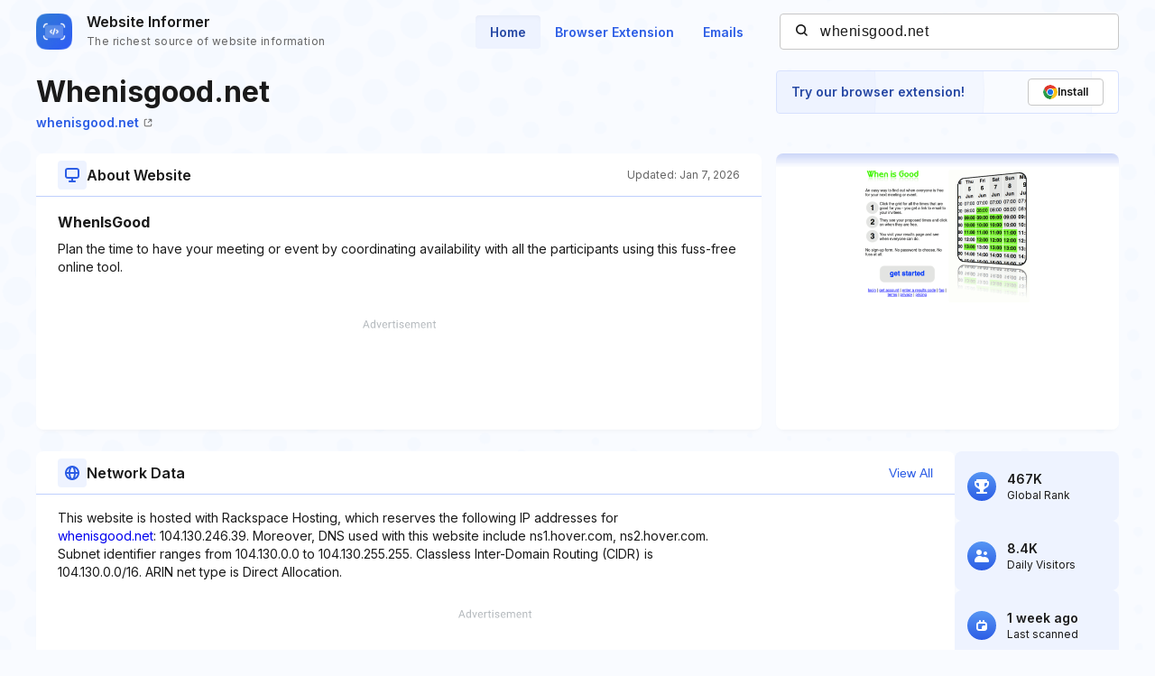

--- FILE ---
content_type: text/html; charset=utf-8
request_url: https://www.google.com/recaptcha/api2/aframe
body_size: 265
content:
<!DOCTYPE HTML><html><head><meta http-equiv="content-type" content="text/html; charset=UTF-8"></head><body><script nonce="DLm0-pES9edhi8X0STExCg">/** Anti-fraud and anti-abuse applications only. See google.com/recaptcha */ try{var clients={'sodar':'https://pagead2.googlesyndication.com/pagead/sodar?'};window.addEventListener("message",function(a){try{if(a.source===window.parent){var b=JSON.parse(a.data);var c=clients[b['id']];if(c){var d=document.createElement('img');d.src=c+b['params']+'&rc='+(localStorage.getItem("rc::a")?sessionStorage.getItem("rc::b"):"");window.document.body.appendChild(d);sessionStorage.setItem("rc::e",parseInt(sessionStorage.getItem("rc::e")||0)+1);localStorage.setItem("rc::h",'1768827696704');}}}catch(b){}});window.parent.postMessage("_grecaptcha_ready", "*");}catch(b){}</script></body></html>